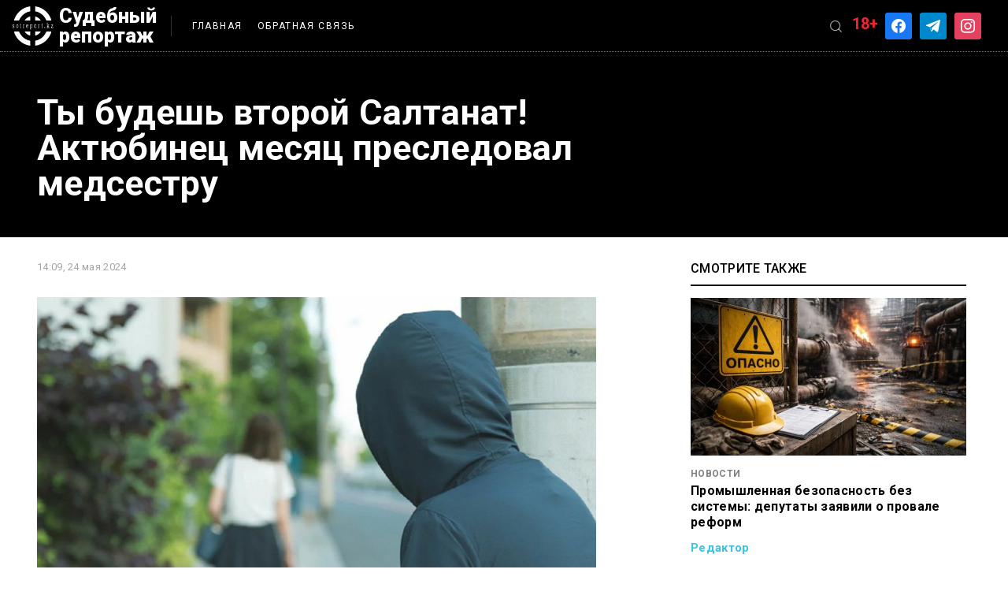

--- FILE ---
content_type: text/html; charset=UTF-8
request_url: https://sotreport.kz/news/ty-budesh-vtoroj-saltanat-aktyubinets-mesyats-presledoval-medsestru/
body_size: 15379
content:
<!doctype html>
<html dir="ltr" lang="ru-RU" prefix="og: https://ogp.me/ns#">
<head>
	<meta charset="UTF-8">
	<meta name="viewport" content="width=device-width, initial-scale=1">
	<meta name="yandex-verification" content="8b5d371b9818118f" />
	<link rel="profile" href="https://gmpg.org/xfn/11">
	<link rel="stylesheet" href="https://unpkg.com/swiper/swiper-bundle.min.css" />
	
	<script src="https://code.jquery.com/jquery-3.6.0.js"
  	integrity="sha256-H+K7U5CnXl1h5ywQfKtSj8PCmoN9aaq30gDh27Xc0jk="
  	crossorigin="anonymous"></script>
	

	<!-- Yandex.Metrika counter -->
	<script type="text/javascript" >
	   (function(m,e,t,r,i,k,a){m[i]=m[i]||function(){(m[i].a=m[i].a||[]).push(arguments)};
	   m[i].l=1*new Date();k=e.createElement(t),a=e.getElementsByTagName(t)[0],k.async=1,k.src=r,a.parentNode.insertBefore(k,a)})
	   (window, document, "script", "https://mc.yandex.ru/metrika/tag.js", "ym");

	   ym(81318001, "init", {
			clickmap:true,
			trackLinks:true,
			accurateTrackBounce:true,
			webvisor:true
	   });
	</script>
	<noscript><div><img src="https://mc.yandex.ru/watch/81318001" style="position:absolute; left:-9999px;" alt="" /></div></noscript>
	<!-- /Yandex.Metrika counter -->
	
	<!-- Global site tag (gtag.js) - Google Analytics -->
	<script async src="https://www.googletagmanager.com/gtag/js?id=G-L9QM82MBSL"></script>
	<script>
	  window.dataLayer = window.dataLayer || [];
	  function gtag(){dataLayer.push(arguments);}
	  gtag('js', new Date());

	  gtag('config', 'G-L9QM82MBSL');
	</script>
	<title>Ты будешь второй Салтанат! Актюбинец месяц преследовал медсестру - Судебный репортаж</title>
	<style>img:is([sizes="auto" i], [sizes^="auto," i]) { contain-intrinsic-size: 3000px 1500px }</style>
	
		<!-- All in One SEO 4.7.9.1 - aioseo.com -->
	<meta name="description" content="В городе Актобе мужчина месяц преследовал и угрожал участковой медсестре, передает Sotreport.kz со ссылкой на Liter.kz. Как сообщает Диапазон, мужчина стал преследовать участковую медсестру Амангуль с апреля. Звонил ей с разных номеров, писал в соцсетях, требуя встречи. Получив отказ, он начал угрожать девушке. “Я стала его бояться. А недавно он сказал, что стоит возле моего дома и" />
	<meta name="robots" content="max-image-preview:large" />
	<meta name="author" content="Редактор"/>
	<link rel="canonical" href="https://sotreport.kz/news/ty-budesh-vtoroj-saltanat-aktyubinets-mesyats-presledoval-medsestru/" />
	<meta name="generator" content="All in One SEO (AIOSEO) 4.7.9.1" />
		<meta property="og:locale" content="ru_RU" />
		<meta property="og:site_name" content="Судебный репортаж -" />
		<meta property="og:type" content="article" />
		<meta property="og:title" content="Ты будешь второй Салтанат! Актюбинец месяц преследовал медсестру - Судебный репортаж" />
		<meta property="og:description" content="В городе Актобе мужчина месяц преследовал и угрожал участковой медсестре, передает Sotreport.kz со ссылкой на Liter.kz. Как сообщает Диапазон, мужчина стал преследовать участковую медсестру Амангуль с апреля. Звонил ей с разных номеров, писал в соцсетях, требуя встречи. Получив отказ, он начал угрожать девушке. “Я стала его бояться. А недавно он сказал, что стоит возле моего дома и" />
		<meta property="og:url" content="https://sotreport.kz/news/ty-budesh-vtoroj-saltanat-aktyubinets-mesyats-presledoval-medsestru/" />
		<meta property="article:published_time" content="2024-05-24T09:09:04+00:00" />
		<meta property="article:modified_time" content="2024-05-24T09:09:27+00:00" />
		<meta name="twitter:card" content="summary_large_image" />
		<meta name="twitter:title" content="Ты будешь второй Салтанат! Актюбинец месяц преследовал медсестру - Судебный репортаж" />
		<meta name="twitter:description" content="В городе Актобе мужчина месяц преследовал и угрожал участковой медсестре, передает Sotreport.kz со ссылкой на Liter.kz. Как сообщает Диапазон, мужчина стал преследовать участковую медсестру Амангуль с апреля. Звонил ей с разных номеров, писал в соцсетях, требуя встречи. Получив отказ, он начал угрожать девушке. “Я стала его бояться. А недавно он сказал, что стоит возле моего дома и" />
		<script type="application/ld+json" class="aioseo-schema">
			{"@context":"https:\/\/schema.org","@graph":[{"@type":"BlogPosting","@id":"https:\/\/sotreport.kz\/news\/ty-budesh-vtoroj-saltanat-aktyubinets-mesyats-presledoval-medsestru\/#blogposting","name":"\u0422\u044b \u0431\u0443\u0434\u0435\u0448\u044c \u0432\u0442\u043e\u0440\u043e\u0439 \u0421\u0430\u043b\u0442\u0430\u043d\u0430\u0442! \u0410\u043a\u0442\u044e\u0431\u0438\u043d\u0435\u0446 \u043c\u0435\u0441\u044f\u0446 \u043f\u0440\u0435\u0441\u043b\u0435\u0434\u043e\u0432\u0430\u043b \u043c\u0435\u0434\u0441\u0435\u0441\u0442\u0440\u0443 - \u0421\u0443\u0434\u0435\u0431\u043d\u044b\u0439 \u0440\u0435\u043f\u043e\u0440\u0442\u0430\u0436","headline":"\u0422\u044b \u0431\u0443\u0434\u0435\u0448\u044c \u0432\u0442\u043e\u0440\u043e\u0439 \u0421\u0430\u043b\u0442\u0430\u043d\u0430\u0442! \u0410\u043a\u0442\u044e\u0431\u0438\u043d\u0435\u0446 \u043c\u0435\u0441\u044f\u0446 \u043f\u0440\u0435\u0441\u043b\u0435\u0434\u043e\u0432\u0430\u043b \u043c\u0435\u0434\u0441\u0435\u0441\u0442\u0440\u0443","author":{"@id":"https:\/\/sotreport.kz\/author\/kira_redaktor\/#author"},"publisher":{"@id":"https:\/\/sotreport.kz\/#organization"},"image":{"@type":"ImageObject","url":"https:\/\/i0.wp.com\/sotreport.kz\/wp-content\/uploads\/2024\/05\/rWzbeEPo8Q_a4_710x444.jpeg?fit=710%2C444&ssl=1","width":710,"height":444},"datePublished":"2024-05-24T14:09:04+05:00","dateModified":"2024-05-24T14:09:27+05:00","inLanguage":"ru-RU","mainEntityOfPage":{"@id":"https:\/\/sotreport.kz\/news\/ty-budesh-vtoroj-saltanat-aktyubinets-mesyats-presledoval-medsestru\/#webpage"},"isPartOf":{"@id":"https:\/\/sotreport.kz\/news\/ty-budesh-vtoroj-saltanat-aktyubinets-mesyats-presledoval-medsestru\/#webpage"},"articleSection":"\u041d\u043e\u0432\u043e\u0441\u0442\u0438, \u0410\u043a\u0442\u043e\u0431\u0435, \u0412\u044b\u0431\u043e\u0440 \u0440\u0435\u0434\u0430\u043a\u0446\u0438\u0438, \u043c\u0435\u0434\u0441\u0435\u0441\u0442\u0440\u0430, \u043f\u043e\u043b\u0438\u0446\u0438\u044f, \u043f\u0440\u0435\u0441\u043b\u0435\u0434\u043e\u0432\u0430\u043d\u0438\u0435, \u0443\u0433\u0440\u043e\u0437\u044b"},{"@type":"BreadcrumbList","@id":"https:\/\/sotreport.kz\/news\/ty-budesh-vtoroj-saltanat-aktyubinets-mesyats-presledoval-medsestru\/#breadcrumblist","itemListElement":[{"@type":"ListItem","@id":"https:\/\/sotreport.kz\/#listItem","position":1,"name":"\u0413\u043b\u0430\u0432\u043d\u0430\u044f \u0441\u0442\u0440\u0430\u043d\u0438\u0446\u0430","item":"https:\/\/sotreport.kz\/","nextItem":{"@type":"ListItem","@id":"https:\/\/sotreport.kz\/category\/news\/#listItem","name":"\u041d\u043e\u0432\u043e\u0441\u0442\u0438"}},{"@type":"ListItem","@id":"https:\/\/sotreport.kz\/category\/news\/#listItem","position":2,"name":"\u041d\u043e\u0432\u043e\u0441\u0442\u0438","item":"https:\/\/sotreport.kz\/category\/news\/","nextItem":{"@type":"ListItem","@id":"https:\/\/sotreport.kz\/news\/ty-budesh-vtoroj-saltanat-aktyubinets-mesyats-presledoval-medsestru\/#listItem","name":"\u0422\u044b \u0431\u0443\u0434\u0435\u0448\u044c \u0432\u0442\u043e\u0440\u043e\u0439 \u0421\u0430\u043b\u0442\u0430\u043d\u0430\u0442! \u0410\u043a\u0442\u044e\u0431\u0438\u043d\u0435\u0446 \u043c\u0435\u0441\u044f\u0446 \u043f\u0440\u0435\u0441\u043b\u0435\u0434\u043e\u0432\u0430\u043b \u043c\u0435\u0434\u0441\u0435\u0441\u0442\u0440\u0443"},"previousItem":{"@type":"ListItem","@id":"https:\/\/sotreport.kz\/#listItem","name":"\u0413\u043b\u0430\u0432\u043d\u0430\u044f \u0441\u0442\u0440\u0430\u043d\u0438\u0446\u0430"}},{"@type":"ListItem","@id":"https:\/\/sotreport.kz\/news\/ty-budesh-vtoroj-saltanat-aktyubinets-mesyats-presledoval-medsestru\/#listItem","position":3,"name":"\u0422\u044b \u0431\u0443\u0434\u0435\u0448\u044c \u0432\u0442\u043e\u0440\u043e\u0439 \u0421\u0430\u043b\u0442\u0430\u043d\u0430\u0442! \u0410\u043a\u0442\u044e\u0431\u0438\u043d\u0435\u0446 \u043c\u0435\u0441\u044f\u0446 \u043f\u0440\u0435\u0441\u043b\u0435\u0434\u043e\u0432\u0430\u043b \u043c\u0435\u0434\u0441\u0435\u0441\u0442\u0440\u0443","previousItem":{"@type":"ListItem","@id":"https:\/\/sotreport.kz\/category\/news\/#listItem","name":"\u041d\u043e\u0432\u043e\u0441\u0442\u0438"}}]},{"@type":"Organization","@id":"https:\/\/sotreport.kz\/#organization","name":"\u0421\u0443\u0434\u0435\u0431\u043d\u044b\u0439 \u0440\u0435\u043f\u043e\u0440\u0442\u0430\u0436","url":"https:\/\/sotreport.kz\/"},{"@type":"Person","@id":"https:\/\/sotreport.kz\/author\/kira_redaktor\/#author","url":"https:\/\/sotreport.kz\/author\/kira_redaktor\/","name":"\u0420\u0435\u0434\u0430\u043a\u0442\u043e\u0440","image":{"@type":"ImageObject","@id":"https:\/\/sotreport.kz\/news\/ty-budesh-vtoroj-saltanat-aktyubinets-mesyats-presledoval-medsestru\/#authorImage","url":"https:\/\/secure.gravatar.com\/avatar\/7e92cc674c371a1743befa203e4c55d2?s=96&d=mm&r=g","width":96,"height":96,"caption":"\u0420\u0435\u0434\u0430\u043a\u0442\u043e\u0440"}},{"@type":"WebPage","@id":"https:\/\/sotreport.kz\/news\/ty-budesh-vtoroj-saltanat-aktyubinets-mesyats-presledoval-medsestru\/#webpage","url":"https:\/\/sotreport.kz\/news\/ty-budesh-vtoroj-saltanat-aktyubinets-mesyats-presledoval-medsestru\/","name":"\u0422\u044b \u0431\u0443\u0434\u0435\u0448\u044c \u0432\u0442\u043e\u0440\u043e\u0439 \u0421\u0430\u043b\u0442\u0430\u043d\u0430\u0442! \u0410\u043a\u0442\u044e\u0431\u0438\u043d\u0435\u0446 \u043c\u0435\u0441\u044f\u0446 \u043f\u0440\u0435\u0441\u043b\u0435\u0434\u043e\u0432\u0430\u043b \u043c\u0435\u0434\u0441\u0435\u0441\u0442\u0440\u0443 - \u0421\u0443\u0434\u0435\u0431\u043d\u044b\u0439 \u0440\u0435\u043f\u043e\u0440\u0442\u0430\u0436","description":"\u0412 \u0433\u043e\u0440\u043e\u0434\u0435 \u0410\u043a\u0442\u043e\u0431\u0435 \u043c\u0443\u0436\u0447\u0438\u043d\u0430 \u043c\u0435\u0441\u044f\u0446 \u043f\u0440\u0435\u0441\u043b\u0435\u0434\u043e\u0432\u0430\u043b \u0438 \u0443\u0433\u0440\u043e\u0436\u0430\u043b \u0443\u0447\u0430\u0441\u0442\u043a\u043e\u0432\u043e\u0439 \u043c\u0435\u0434\u0441\u0435\u0441\u0442\u0440\u0435, \u043f\u0435\u0440\u0435\u0434\u0430\u0435\u0442 Sotreport.kz \u0441\u043e \u0441\u0441\u044b\u043b\u043a\u043e\u0439 \u043d\u0430 Liter.kz. \u041a\u0430\u043a \u0441\u043e\u043e\u0431\u0449\u0430\u0435\u0442 \u0414\u0438\u0430\u043f\u0430\u0437\u043e\u043d, \u043c\u0443\u0436\u0447\u0438\u043d\u0430 \u0441\u0442\u0430\u043b \u043f\u0440\u0435\u0441\u043b\u0435\u0434\u043e\u0432\u0430\u0442\u044c \u0443\u0447\u0430\u0441\u0442\u043a\u043e\u0432\u0443\u044e \u043c\u0435\u0434\u0441\u0435\u0441\u0442\u0440\u0443 \u0410\u043c\u0430\u043d\u0433\u0443\u043b\u044c \u0441 \u0430\u043f\u0440\u0435\u043b\u044f. \u0417\u0432\u043e\u043d\u0438\u043b \u0435\u0439 \u0441 \u0440\u0430\u0437\u043d\u044b\u0445 \u043d\u043e\u043c\u0435\u0440\u043e\u0432, \u043f\u0438\u0441\u0430\u043b \u0432 \u0441\u043e\u0446\u0441\u0435\u0442\u044f\u0445, \u0442\u0440\u0435\u0431\u0443\u044f \u0432\u0441\u0442\u0440\u0435\u0447\u0438. \u041f\u043e\u043b\u0443\u0447\u0438\u0432 \u043e\u0442\u043a\u0430\u0437, \u043e\u043d \u043d\u0430\u0447\u0430\u043b \u0443\u0433\u0440\u043e\u0436\u0430\u0442\u044c \u0434\u0435\u0432\u0443\u0448\u043a\u0435. \u201c\u042f \u0441\u0442\u0430\u043b\u0430 \u0435\u0433\u043e \u0431\u043e\u044f\u0442\u044c\u0441\u044f. \u0410 \u043d\u0435\u0434\u0430\u0432\u043d\u043e \u043e\u043d \u0441\u043a\u0430\u0437\u0430\u043b, \u0447\u0442\u043e \u0441\u0442\u043e\u0438\u0442 \u0432\u043e\u0437\u043b\u0435 \u043c\u043e\u0435\u0433\u043e \u0434\u043e\u043c\u0430 \u0438","inLanguage":"ru-RU","isPartOf":{"@id":"https:\/\/sotreport.kz\/#website"},"breadcrumb":{"@id":"https:\/\/sotreport.kz\/news\/ty-budesh-vtoroj-saltanat-aktyubinets-mesyats-presledoval-medsestru\/#breadcrumblist"},"author":{"@id":"https:\/\/sotreport.kz\/author\/kira_redaktor\/#author"},"creator":{"@id":"https:\/\/sotreport.kz\/author\/kira_redaktor\/#author"},"image":{"@type":"ImageObject","url":"https:\/\/i0.wp.com\/sotreport.kz\/wp-content\/uploads\/2024\/05\/rWzbeEPo8Q_a4_710x444.jpeg?fit=710%2C444&ssl=1","@id":"https:\/\/sotreport.kz\/news\/ty-budesh-vtoroj-saltanat-aktyubinets-mesyats-presledoval-medsestru\/#mainImage","width":710,"height":444},"primaryImageOfPage":{"@id":"https:\/\/sotreport.kz\/news\/ty-budesh-vtoroj-saltanat-aktyubinets-mesyats-presledoval-medsestru\/#mainImage"},"datePublished":"2024-05-24T14:09:04+05:00","dateModified":"2024-05-24T14:09:27+05:00"},{"@type":"WebSite","@id":"https:\/\/sotreport.kz\/#website","url":"https:\/\/sotreport.kz\/","name":"\u0421\u0443\u0434\u0435\u0431\u043d\u044b\u0439 \u0440\u0435\u043f\u043e\u0440\u0442\u0430\u0436","inLanguage":"ru-RU","publisher":{"@id":"https:\/\/sotreport.kz\/#organization"}}]}
		</script>
		<!-- All in One SEO -->

<link rel='dns-prefetch' href='//stats.wp.com' />
<link rel='preconnect' href='//i0.wp.com' />
<link rel='preconnect' href='//c0.wp.com' />
<link rel="alternate" type="application/rss+xml" title="Судебный репортаж &raquo; Лента" href="https://sotreport.kz/feed/" />
		<!-- This site uses the Google Analytics by MonsterInsights plugin v9.3.0 - Using Analytics tracking - https://www.monsterinsights.com/ -->
							<script src="//www.googletagmanager.com/gtag/js?id=G-L9QM82MBSL"  data-cfasync="false" data-wpfc-render="false" async></script>
			<script data-cfasync="false" data-wpfc-render="false">
				var mi_version = '9.3.0';
				var mi_track_user = true;
				var mi_no_track_reason = '';
								var MonsterInsightsDefaultLocations = {"page_location":"https:\/\/sotreport.kz\/news\/ty-budesh-vtoroj-saltanat-aktyubinets-mesyats-presledoval-medsestru\/"};
				if ( typeof MonsterInsightsPrivacyGuardFilter === 'function' ) {
					var MonsterInsightsLocations = (typeof MonsterInsightsExcludeQuery === 'object') ? MonsterInsightsPrivacyGuardFilter( MonsterInsightsExcludeQuery ) : MonsterInsightsPrivacyGuardFilter( MonsterInsightsDefaultLocations );
				} else {
					var MonsterInsightsLocations = (typeof MonsterInsightsExcludeQuery === 'object') ? MonsterInsightsExcludeQuery : MonsterInsightsDefaultLocations;
				}

								var disableStrs = [
										'ga-disable-G-L9QM82MBSL',
									];

				/* Function to detect opted out users */
				function __gtagTrackerIsOptedOut() {
					for (var index = 0; index < disableStrs.length; index++) {
						if (document.cookie.indexOf(disableStrs[index] + '=true') > -1) {
							return true;
						}
					}

					return false;
				}

				/* Disable tracking if the opt-out cookie exists. */
				if (__gtagTrackerIsOptedOut()) {
					for (var index = 0; index < disableStrs.length; index++) {
						window[disableStrs[index]] = true;
					}
				}

				/* Opt-out function */
				function __gtagTrackerOptout() {
					for (var index = 0; index < disableStrs.length; index++) {
						document.cookie = disableStrs[index] + '=true; expires=Thu, 31 Dec 2099 23:59:59 UTC; path=/';
						window[disableStrs[index]] = true;
					}
				}

				if ('undefined' === typeof gaOptout) {
					function gaOptout() {
						__gtagTrackerOptout();
					}
				}
								window.dataLayer = window.dataLayer || [];

				window.MonsterInsightsDualTracker = {
					helpers: {},
					trackers: {},
				};
				if (mi_track_user) {
					function __gtagDataLayer() {
						dataLayer.push(arguments);
					}

					function __gtagTracker(type, name, parameters) {
						if (!parameters) {
							parameters = {};
						}

						if (parameters.send_to) {
							__gtagDataLayer.apply(null, arguments);
							return;
						}

						if (type === 'event') {
														parameters.send_to = monsterinsights_frontend.v4_id;
							var hookName = name;
							if (typeof parameters['event_category'] !== 'undefined') {
								hookName = parameters['event_category'] + ':' + name;
							}

							if (typeof MonsterInsightsDualTracker.trackers[hookName] !== 'undefined') {
								MonsterInsightsDualTracker.trackers[hookName](parameters);
							} else {
								__gtagDataLayer('event', name, parameters);
							}
							
						} else {
							__gtagDataLayer.apply(null, arguments);
						}
					}

					__gtagTracker('js', new Date());
					__gtagTracker('set', {
						'developer_id.dZGIzZG': true,
											});
					if ( MonsterInsightsLocations.page_location ) {
						__gtagTracker('set', MonsterInsightsLocations);
					}
										__gtagTracker('config', 'G-L9QM82MBSL', {"forceSSL":"true","link_attribution":"true"} );
															window.gtag = __gtagTracker;										(function () {
						/* https://developers.google.com/analytics/devguides/collection/analyticsjs/ */
						/* ga and __gaTracker compatibility shim. */
						var noopfn = function () {
							return null;
						};
						var newtracker = function () {
							return new Tracker();
						};
						var Tracker = function () {
							return null;
						};
						var p = Tracker.prototype;
						p.get = noopfn;
						p.set = noopfn;
						p.send = function () {
							var args = Array.prototype.slice.call(arguments);
							args.unshift('send');
							__gaTracker.apply(null, args);
						};
						var __gaTracker = function () {
							var len = arguments.length;
							if (len === 0) {
								return;
							}
							var f = arguments[len - 1];
							if (typeof f !== 'object' || f === null || typeof f.hitCallback !== 'function') {
								if ('send' === arguments[0]) {
									var hitConverted, hitObject = false, action;
									if ('event' === arguments[1]) {
										if ('undefined' !== typeof arguments[3]) {
											hitObject = {
												'eventAction': arguments[3],
												'eventCategory': arguments[2],
												'eventLabel': arguments[4],
												'value': arguments[5] ? arguments[5] : 1,
											}
										}
									}
									if ('pageview' === arguments[1]) {
										if ('undefined' !== typeof arguments[2]) {
											hitObject = {
												'eventAction': 'page_view',
												'page_path': arguments[2],
											}
										}
									}
									if (typeof arguments[2] === 'object') {
										hitObject = arguments[2];
									}
									if (typeof arguments[5] === 'object') {
										Object.assign(hitObject, arguments[5]);
									}
									if ('undefined' !== typeof arguments[1].hitType) {
										hitObject = arguments[1];
										if ('pageview' === hitObject.hitType) {
											hitObject.eventAction = 'page_view';
										}
									}
									if (hitObject) {
										action = 'timing' === arguments[1].hitType ? 'timing_complete' : hitObject.eventAction;
										hitConverted = mapArgs(hitObject);
										__gtagTracker('event', action, hitConverted);
									}
								}
								return;
							}

							function mapArgs(args) {
								var arg, hit = {};
								var gaMap = {
									'eventCategory': 'event_category',
									'eventAction': 'event_action',
									'eventLabel': 'event_label',
									'eventValue': 'event_value',
									'nonInteraction': 'non_interaction',
									'timingCategory': 'event_category',
									'timingVar': 'name',
									'timingValue': 'value',
									'timingLabel': 'event_label',
									'page': 'page_path',
									'location': 'page_location',
									'title': 'page_title',
									'referrer' : 'page_referrer',
								};
								for (arg in args) {
																		if (!(!args.hasOwnProperty(arg) || !gaMap.hasOwnProperty(arg))) {
										hit[gaMap[arg]] = args[arg];
									} else {
										hit[arg] = args[arg];
									}
								}
								return hit;
							}

							try {
								f.hitCallback();
							} catch (ex) {
							}
						};
						__gaTracker.create = newtracker;
						__gaTracker.getByName = newtracker;
						__gaTracker.getAll = function () {
							return [];
						};
						__gaTracker.remove = noopfn;
						__gaTracker.loaded = true;
						window['__gaTracker'] = __gaTracker;
					})();
									} else {
										console.log("");
					(function () {
						function __gtagTracker() {
							return null;
						}

						window['__gtagTracker'] = __gtagTracker;
						window['gtag'] = __gtagTracker;
					})();
									}
			</script>
				<!-- / Google Analytics by MonsterInsights -->
		<script>
window._wpemojiSettings = {"baseUrl":"https:\/\/s.w.org\/images\/core\/emoji\/15.0.3\/72x72\/","ext":".png","svgUrl":"https:\/\/s.w.org\/images\/core\/emoji\/15.0.3\/svg\/","svgExt":".svg","source":{"concatemoji":"https:\/\/sotreport.kz\/wp-includes\/js\/wp-emoji-release.min.js?ver=6.7.4"}};
/*! This file is auto-generated */
!function(i,n){var o,s,e;function c(e){try{var t={supportTests:e,timestamp:(new Date).valueOf()};sessionStorage.setItem(o,JSON.stringify(t))}catch(e){}}function p(e,t,n){e.clearRect(0,0,e.canvas.width,e.canvas.height),e.fillText(t,0,0);var t=new Uint32Array(e.getImageData(0,0,e.canvas.width,e.canvas.height).data),r=(e.clearRect(0,0,e.canvas.width,e.canvas.height),e.fillText(n,0,0),new Uint32Array(e.getImageData(0,0,e.canvas.width,e.canvas.height).data));return t.every(function(e,t){return e===r[t]})}function u(e,t,n){switch(t){case"flag":return n(e,"\ud83c\udff3\ufe0f\u200d\u26a7\ufe0f","\ud83c\udff3\ufe0f\u200b\u26a7\ufe0f")?!1:!n(e,"\ud83c\uddfa\ud83c\uddf3","\ud83c\uddfa\u200b\ud83c\uddf3")&&!n(e,"\ud83c\udff4\udb40\udc67\udb40\udc62\udb40\udc65\udb40\udc6e\udb40\udc67\udb40\udc7f","\ud83c\udff4\u200b\udb40\udc67\u200b\udb40\udc62\u200b\udb40\udc65\u200b\udb40\udc6e\u200b\udb40\udc67\u200b\udb40\udc7f");case"emoji":return!n(e,"\ud83d\udc26\u200d\u2b1b","\ud83d\udc26\u200b\u2b1b")}return!1}function f(e,t,n){var r="undefined"!=typeof WorkerGlobalScope&&self instanceof WorkerGlobalScope?new OffscreenCanvas(300,150):i.createElement("canvas"),a=r.getContext("2d",{willReadFrequently:!0}),o=(a.textBaseline="top",a.font="600 32px Arial",{});return e.forEach(function(e){o[e]=t(a,e,n)}),o}function t(e){var t=i.createElement("script");t.src=e,t.defer=!0,i.head.appendChild(t)}"undefined"!=typeof Promise&&(o="wpEmojiSettingsSupports",s=["flag","emoji"],n.supports={everything:!0,everythingExceptFlag:!0},e=new Promise(function(e){i.addEventListener("DOMContentLoaded",e,{once:!0})}),new Promise(function(t){var n=function(){try{var e=JSON.parse(sessionStorage.getItem(o));if("object"==typeof e&&"number"==typeof e.timestamp&&(new Date).valueOf()<e.timestamp+604800&&"object"==typeof e.supportTests)return e.supportTests}catch(e){}return null}();if(!n){if("undefined"!=typeof Worker&&"undefined"!=typeof OffscreenCanvas&&"undefined"!=typeof URL&&URL.createObjectURL&&"undefined"!=typeof Blob)try{var e="postMessage("+f.toString()+"("+[JSON.stringify(s),u.toString(),p.toString()].join(",")+"));",r=new Blob([e],{type:"text/javascript"}),a=new Worker(URL.createObjectURL(r),{name:"wpTestEmojiSupports"});return void(a.onmessage=function(e){c(n=e.data),a.terminate(),t(n)})}catch(e){}c(n=f(s,u,p))}t(n)}).then(function(e){for(var t in e)n.supports[t]=e[t],n.supports.everything=n.supports.everything&&n.supports[t],"flag"!==t&&(n.supports.everythingExceptFlag=n.supports.everythingExceptFlag&&n.supports[t]);n.supports.everythingExceptFlag=n.supports.everythingExceptFlag&&!n.supports.flag,n.DOMReady=!1,n.readyCallback=function(){n.DOMReady=!0}}).then(function(){return e}).then(function(){var e;n.supports.everything||(n.readyCallback(),(e=n.source||{}).concatemoji?t(e.concatemoji):e.wpemoji&&e.twemoji&&(t(e.twemoji),t(e.wpemoji)))}))}((window,document),window._wpemojiSettings);
</script>
<style id='wp-emoji-styles-inline-css'>

	img.wp-smiley, img.emoji {
		display: inline !important;
		border: none !important;
		box-shadow: none !important;
		height: 1em !important;
		width: 1em !important;
		margin: 0 0.07em !important;
		vertical-align: -0.1em !important;
		background: none !important;
		padding: 0 !important;
	}
</style>
<link rel='stylesheet' id='wp-block-library-css' href='https://c0.wp.com/c/6.7.4/wp-includes/css/dist/block-library/style.min.css' media='all' />
<link rel='stylesheet' id='wpzoom-social-icons-block-style-css' href='https://sotreport.kz/wp-content/plugins/social-icons-widget-by-wpzoom/block/dist/style-wpzoom-social-icons.css?ver=4.3.4' media='all' />
<link rel='stylesheet' id='mediaelement-css' href='https://c0.wp.com/c/6.7.4/wp-includes/js/mediaelement/mediaelementplayer-legacy.min.css' media='all' />
<link rel='stylesheet' id='wp-mediaelement-css' href='https://c0.wp.com/c/6.7.4/wp-includes/js/mediaelement/wp-mediaelement.min.css' media='all' />
<style id='jetpack-sharing-buttons-style-inline-css'>
.jetpack-sharing-buttons__services-list{display:flex;flex-direction:row;flex-wrap:wrap;gap:0;list-style-type:none;margin:5px;padding:0}.jetpack-sharing-buttons__services-list.has-small-icon-size{font-size:12px}.jetpack-sharing-buttons__services-list.has-normal-icon-size{font-size:16px}.jetpack-sharing-buttons__services-list.has-large-icon-size{font-size:24px}.jetpack-sharing-buttons__services-list.has-huge-icon-size{font-size:36px}@media print{.jetpack-sharing-buttons__services-list{display:none!important}}.editor-styles-wrapper .wp-block-jetpack-sharing-buttons{gap:0;padding-inline-start:0}ul.jetpack-sharing-buttons__services-list.has-background{padding:1.25em 2.375em}
</style>
<style id='classic-theme-styles-inline-css'>
/*! This file is auto-generated */
.wp-block-button__link{color:#fff;background-color:#32373c;border-radius:9999px;box-shadow:none;text-decoration:none;padding:calc(.667em + 2px) calc(1.333em + 2px);font-size:1.125em}.wp-block-file__button{background:#32373c;color:#fff;text-decoration:none}
</style>
<style id='global-styles-inline-css'>
:root{--wp--preset--aspect-ratio--square: 1;--wp--preset--aspect-ratio--4-3: 4/3;--wp--preset--aspect-ratio--3-4: 3/4;--wp--preset--aspect-ratio--3-2: 3/2;--wp--preset--aspect-ratio--2-3: 2/3;--wp--preset--aspect-ratio--16-9: 16/9;--wp--preset--aspect-ratio--9-16: 9/16;--wp--preset--color--black: #000000;--wp--preset--color--cyan-bluish-gray: #abb8c3;--wp--preset--color--white: #ffffff;--wp--preset--color--pale-pink: #f78da7;--wp--preset--color--vivid-red: #cf2e2e;--wp--preset--color--luminous-vivid-orange: #ff6900;--wp--preset--color--luminous-vivid-amber: #fcb900;--wp--preset--color--light-green-cyan: #7bdcb5;--wp--preset--color--vivid-green-cyan: #00d084;--wp--preset--color--pale-cyan-blue: #8ed1fc;--wp--preset--color--vivid-cyan-blue: #0693e3;--wp--preset--color--vivid-purple: #9b51e0;--wp--preset--gradient--vivid-cyan-blue-to-vivid-purple: linear-gradient(135deg,rgba(6,147,227,1) 0%,rgb(155,81,224) 100%);--wp--preset--gradient--light-green-cyan-to-vivid-green-cyan: linear-gradient(135deg,rgb(122,220,180) 0%,rgb(0,208,130) 100%);--wp--preset--gradient--luminous-vivid-amber-to-luminous-vivid-orange: linear-gradient(135deg,rgba(252,185,0,1) 0%,rgba(255,105,0,1) 100%);--wp--preset--gradient--luminous-vivid-orange-to-vivid-red: linear-gradient(135deg,rgba(255,105,0,1) 0%,rgb(207,46,46) 100%);--wp--preset--gradient--very-light-gray-to-cyan-bluish-gray: linear-gradient(135deg,rgb(238,238,238) 0%,rgb(169,184,195) 100%);--wp--preset--gradient--cool-to-warm-spectrum: linear-gradient(135deg,rgb(74,234,220) 0%,rgb(151,120,209) 20%,rgb(207,42,186) 40%,rgb(238,44,130) 60%,rgb(251,105,98) 80%,rgb(254,248,76) 100%);--wp--preset--gradient--blush-light-purple: linear-gradient(135deg,rgb(255,206,236) 0%,rgb(152,150,240) 100%);--wp--preset--gradient--blush-bordeaux: linear-gradient(135deg,rgb(254,205,165) 0%,rgb(254,45,45) 50%,rgb(107,0,62) 100%);--wp--preset--gradient--luminous-dusk: linear-gradient(135deg,rgb(255,203,112) 0%,rgb(199,81,192) 50%,rgb(65,88,208) 100%);--wp--preset--gradient--pale-ocean: linear-gradient(135deg,rgb(255,245,203) 0%,rgb(182,227,212) 50%,rgb(51,167,181) 100%);--wp--preset--gradient--electric-grass: linear-gradient(135deg,rgb(202,248,128) 0%,rgb(113,206,126) 100%);--wp--preset--gradient--midnight: linear-gradient(135deg,rgb(2,3,129) 0%,rgb(40,116,252) 100%);--wp--preset--font-size--small: 13px;--wp--preset--font-size--medium: 20px;--wp--preset--font-size--large: 36px;--wp--preset--font-size--x-large: 42px;--wp--preset--spacing--20: 0.44rem;--wp--preset--spacing--30: 0.67rem;--wp--preset--spacing--40: 1rem;--wp--preset--spacing--50: 1.5rem;--wp--preset--spacing--60: 2.25rem;--wp--preset--spacing--70: 3.38rem;--wp--preset--spacing--80: 5.06rem;--wp--preset--shadow--natural: 6px 6px 9px rgba(0, 0, 0, 0.2);--wp--preset--shadow--deep: 12px 12px 50px rgba(0, 0, 0, 0.4);--wp--preset--shadow--sharp: 6px 6px 0px rgba(0, 0, 0, 0.2);--wp--preset--shadow--outlined: 6px 6px 0px -3px rgba(255, 255, 255, 1), 6px 6px rgba(0, 0, 0, 1);--wp--preset--shadow--crisp: 6px 6px 0px rgba(0, 0, 0, 1);}:where(.is-layout-flex){gap: 0.5em;}:where(.is-layout-grid){gap: 0.5em;}body .is-layout-flex{display: flex;}.is-layout-flex{flex-wrap: wrap;align-items: center;}.is-layout-flex > :is(*, div){margin: 0;}body .is-layout-grid{display: grid;}.is-layout-grid > :is(*, div){margin: 0;}:where(.wp-block-columns.is-layout-flex){gap: 2em;}:where(.wp-block-columns.is-layout-grid){gap: 2em;}:where(.wp-block-post-template.is-layout-flex){gap: 1.25em;}:where(.wp-block-post-template.is-layout-grid){gap: 1.25em;}.has-black-color{color: var(--wp--preset--color--black) !important;}.has-cyan-bluish-gray-color{color: var(--wp--preset--color--cyan-bluish-gray) !important;}.has-white-color{color: var(--wp--preset--color--white) !important;}.has-pale-pink-color{color: var(--wp--preset--color--pale-pink) !important;}.has-vivid-red-color{color: var(--wp--preset--color--vivid-red) !important;}.has-luminous-vivid-orange-color{color: var(--wp--preset--color--luminous-vivid-orange) !important;}.has-luminous-vivid-amber-color{color: var(--wp--preset--color--luminous-vivid-amber) !important;}.has-light-green-cyan-color{color: var(--wp--preset--color--light-green-cyan) !important;}.has-vivid-green-cyan-color{color: var(--wp--preset--color--vivid-green-cyan) !important;}.has-pale-cyan-blue-color{color: var(--wp--preset--color--pale-cyan-blue) !important;}.has-vivid-cyan-blue-color{color: var(--wp--preset--color--vivid-cyan-blue) !important;}.has-vivid-purple-color{color: var(--wp--preset--color--vivid-purple) !important;}.has-black-background-color{background-color: var(--wp--preset--color--black) !important;}.has-cyan-bluish-gray-background-color{background-color: var(--wp--preset--color--cyan-bluish-gray) !important;}.has-white-background-color{background-color: var(--wp--preset--color--white) !important;}.has-pale-pink-background-color{background-color: var(--wp--preset--color--pale-pink) !important;}.has-vivid-red-background-color{background-color: var(--wp--preset--color--vivid-red) !important;}.has-luminous-vivid-orange-background-color{background-color: var(--wp--preset--color--luminous-vivid-orange) !important;}.has-luminous-vivid-amber-background-color{background-color: var(--wp--preset--color--luminous-vivid-amber) !important;}.has-light-green-cyan-background-color{background-color: var(--wp--preset--color--light-green-cyan) !important;}.has-vivid-green-cyan-background-color{background-color: var(--wp--preset--color--vivid-green-cyan) !important;}.has-pale-cyan-blue-background-color{background-color: var(--wp--preset--color--pale-cyan-blue) !important;}.has-vivid-cyan-blue-background-color{background-color: var(--wp--preset--color--vivid-cyan-blue) !important;}.has-vivid-purple-background-color{background-color: var(--wp--preset--color--vivid-purple) !important;}.has-black-border-color{border-color: var(--wp--preset--color--black) !important;}.has-cyan-bluish-gray-border-color{border-color: var(--wp--preset--color--cyan-bluish-gray) !important;}.has-white-border-color{border-color: var(--wp--preset--color--white) !important;}.has-pale-pink-border-color{border-color: var(--wp--preset--color--pale-pink) !important;}.has-vivid-red-border-color{border-color: var(--wp--preset--color--vivid-red) !important;}.has-luminous-vivid-orange-border-color{border-color: var(--wp--preset--color--luminous-vivid-orange) !important;}.has-luminous-vivid-amber-border-color{border-color: var(--wp--preset--color--luminous-vivid-amber) !important;}.has-light-green-cyan-border-color{border-color: var(--wp--preset--color--light-green-cyan) !important;}.has-vivid-green-cyan-border-color{border-color: var(--wp--preset--color--vivid-green-cyan) !important;}.has-pale-cyan-blue-border-color{border-color: var(--wp--preset--color--pale-cyan-blue) !important;}.has-vivid-cyan-blue-border-color{border-color: var(--wp--preset--color--vivid-cyan-blue) !important;}.has-vivid-purple-border-color{border-color: var(--wp--preset--color--vivid-purple) !important;}.has-vivid-cyan-blue-to-vivid-purple-gradient-background{background: var(--wp--preset--gradient--vivid-cyan-blue-to-vivid-purple) !important;}.has-light-green-cyan-to-vivid-green-cyan-gradient-background{background: var(--wp--preset--gradient--light-green-cyan-to-vivid-green-cyan) !important;}.has-luminous-vivid-amber-to-luminous-vivid-orange-gradient-background{background: var(--wp--preset--gradient--luminous-vivid-amber-to-luminous-vivid-orange) !important;}.has-luminous-vivid-orange-to-vivid-red-gradient-background{background: var(--wp--preset--gradient--luminous-vivid-orange-to-vivid-red) !important;}.has-very-light-gray-to-cyan-bluish-gray-gradient-background{background: var(--wp--preset--gradient--very-light-gray-to-cyan-bluish-gray) !important;}.has-cool-to-warm-spectrum-gradient-background{background: var(--wp--preset--gradient--cool-to-warm-spectrum) !important;}.has-blush-light-purple-gradient-background{background: var(--wp--preset--gradient--blush-light-purple) !important;}.has-blush-bordeaux-gradient-background{background: var(--wp--preset--gradient--blush-bordeaux) !important;}.has-luminous-dusk-gradient-background{background: var(--wp--preset--gradient--luminous-dusk) !important;}.has-pale-ocean-gradient-background{background: var(--wp--preset--gradient--pale-ocean) !important;}.has-electric-grass-gradient-background{background: var(--wp--preset--gradient--electric-grass) !important;}.has-midnight-gradient-background{background: var(--wp--preset--gradient--midnight) !important;}.has-small-font-size{font-size: var(--wp--preset--font-size--small) !important;}.has-medium-font-size{font-size: var(--wp--preset--font-size--medium) !important;}.has-large-font-size{font-size: var(--wp--preset--font-size--large) !important;}.has-x-large-font-size{font-size: var(--wp--preset--font-size--x-large) !important;}
:where(.wp-block-post-template.is-layout-flex){gap: 1.25em;}:where(.wp-block-post-template.is-layout-grid){gap: 1.25em;}
:where(.wp-block-columns.is-layout-flex){gap: 2em;}:where(.wp-block-columns.is-layout-grid){gap: 2em;}
:root :where(.wp-block-pullquote){font-size: 1.5em;line-height: 1.6;}
</style>
<link rel='stylesheet' id='cntctfrm_form_style-css' href='https://sotreport.kz/wp-content/plugins/contact-form-plugin/css/form_style.css?ver=4.3.6' media='all' />
<link rel='stylesheet' id='foobox-free-min-css' href='https://sotreport.kz/wp-content/plugins/foobox-image-lightbox/free/css/foobox.free.min.css?ver=2.7.34' media='all' />
<link rel='stylesheet' id='wp-downloadmanager-css' href='https://sotreport.kz/wp-content/plugins/wp-downloadmanager/download-css.css?ver=1.68.9' media='all' />
<link rel='stylesheet' id='mincss-css' href='https://sotreport.kz/wp-content/themes/news-site/css/style.min.css?ver=6.7.4' media='all' />
<link rel='stylesheet' id='wpzoom-social-icons-socicon-css' href='https://sotreport.kz/wp-content/plugins/social-icons-widget-by-wpzoom/assets/css/wpzoom-socicon.css?ver=1733818897' media='all' />
<link rel='stylesheet' id='wpzoom-social-icons-genericons-css' href='https://sotreport.kz/wp-content/plugins/social-icons-widget-by-wpzoom/assets/css/genericons.css?ver=1733818897' media='all' />
<link rel='stylesheet' id='wpzoom-social-icons-academicons-css' href='https://sotreport.kz/wp-content/plugins/social-icons-widget-by-wpzoom/assets/css/academicons.min.css?ver=1733818897' media='all' />
<link rel='stylesheet' id='wpzoom-social-icons-font-awesome-3-css' href='https://sotreport.kz/wp-content/plugins/social-icons-widget-by-wpzoom/assets/css/font-awesome-3.min.css?ver=1733818897' media='all' />
<link rel='stylesheet' id='dashicons-css' href='https://c0.wp.com/c/6.7.4/wp-includes/css/dashicons.min.css' media='all' />
<link rel='stylesheet' id='wpzoom-social-icons-styles-css' href='https://sotreport.kz/wp-content/plugins/social-icons-widget-by-wpzoom/assets/css/wpzoom-social-icons-styles.css?ver=1733818897' media='all' />
<link rel='stylesheet' id='fancybox-css' href='https://sotreport.kz/wp-content/plugins/easy-fancybox/fancybox/1.5.4/jquery.fancybox.min.css?ver=6.7.4' media='screen' />
<style id='fancybox-inline-css'>
#fancybox-outer{background:#ffffff}#fancybox-content{background:#ffffff;border-color:#ffffff;color:#000000;}#fancybox-title,#fancybox-title-float-main{color:#fff}
</style>
<link rel='stylesheet' id='wp-pagenavi-css' href='https://sotreport.kz/wp-content/plugins/wp-pagenavi/pagenavi-css.css?ver=2.70' media='all' />
<link rel='preload' as='font'  id='wpzoom-social-icons-font-academicons-woff2-css' href='https://sotreport.kz/wp-content/plugins/social-icons-widget-by-wpzoom/assets/font/academicons.woff2?v=1.9.2' type='font/woff2' crossorigin />
<link rel='preload' as='font'  id='wpzoom-social-icons-font-fontawesome-3-woff2-css' href='https://sotreport.kz/wp-content/plugins/social-icons-widget-by-wpzoom/assets/font/fontawesome-webfont.woff2?v=4.7.0' type='font/woff2' crossorigin />
<link rel='preload' as='font'  id='wpzoom-social-icons-font-genericons-woff-css' href='https://sotreport.kz/wp-content/plugins/social-icons-widget-by-wpzoom/assets/font/Genericons.woff' type='font/woff' crossorigin />
<link rel='preload' as='font'  id='wpzoom-social-icons-font-socicon-woff2-css' href='https://sotreport.kz/wp-content/plugins/social-icons-widget-by-wpzoom/assets/font/socicon.woff2?v=4.3.4' type='font/woff2' crossorigin />
<script src="https://sotreport.kz/wp-content/plugins/google-analytics-for-wordpress/assets/js/frontend-gtag.min.js?ver=9.3.0" id="monsterinsights-frontend-script-js" async data-wp-strategy="async"></script>
<script data-cfasync="false" data-wpfc-render="false" id='monsterinsights-frontend-script-js-extra'>var monsterinsights_frontend = {"js_events_tracking":"true","download_extensions":"doc,pdf,ppt,zip,xls,docx,pptx,xlsx","inbound_paths":"[{\"path\":\"\\\/go\\\/\",\"label\":\"affiliate\"},{\"path\":\"\\\/recommend\\\/\",\"label\":\"affiliate\"}]","home_url":"https:\/\/sotreport.kz","hash_tracking":"false","v4_id":"G-L9QM82MBSL"};</script>
<script src="https://c0.wp.com/c/6.7.4/wp-includes/js/jquery/jquery.min.js" id="jquery-core-js"></script>
<script src="https://c0.wp.com/c/6.7.4/wp-includes/js/jquery/jquery-migrate.min.js" id="jquery-migrate-js"></script>
<script id="foobox-free-min-js-before">
/* Run FooBox FREE (v2.7.34) */
var FOOBOX = window.FOOBOX = {
	ready: true,
	disableOthers: false,
	o: {wordpress: { enabled: true }, countMessage:'image %index of %total', captions: { dataTitle: ["captionTitle","title"], dataDesc: ["captionDesc","description"] }, rel: '', excludes:'.fbx-link,.nofoobox,.nolightbox,a[href*="pinterest.com/pin/create/button/"]', affiliate : { enabled: false }},
	selectors: [
		".foogallery-container.foogallery-lightbox-foobox", ".foogallery-container.foogallery-lightbox-foobox-free", ".gallery", ".wp-block-gallery", ".wp-caption", ".wp-block-image", "a:has(img[class*=wp-image-])", ".foobox"
	],
	pre: function( $ ){
		// Custom JavaScript (Pre)
		
	},
	post: function( $ ){
		// Custom JavaScript (Post)
		
		// Custom Captions Code
		
	},
	custom: function( $ ){
		// Custom Extra JS
		
	}
};
</script>
<script src="https://sotreport.kz/wp-content/plugins/foobox-image-lightbox/free/js/foobox.free.min.js?ver=2.7.34" id="foobox-free-min-js"></script>
<link rel="https://api.w.org/" href="https://sotreport.kz/wp-json/" /><link rel="alternate" title="JSON" type="application/json" href="https://sotreport.kz/wp-json/wp/v2/posts/29014" /><link rel="EditURI" type="application/rsd+xml" title="RSD" href="https://sotreport.kz/xmlrpc.php?rsd" />
<meta name="generator" content="WordPress 6.7.4" />
<link rel='shortlink' href='https://sotreport.kz/?p=29014' />
<link rel="alternate" title="oEmbed (JSON)" type="application/json+oembed" href="https://sotreport.kz/wp-json/oembed/1.0/embed?url=https%3A%2F%2Fsotreport.kz%2Fnews%2Fty-budesh-vtoroj-saltanat-aktyubinets-mesyats-presledoval-medsestru%2F" />
<link rel="alternate" title="oEmbed (XML)" type="text/xml+oembed" href="https://sotreport.kz/wp-json/oembed/1.0/embed?url=https%3A%2F%2Fsotreport.kz%2Fnews%2Fty-budesh-vtoroj-saltanat-aktyubinets-mesyats-presledoval-medsestru%2F&#038;format=xml" />
<style>
		#category-posts-2-internal ul {padding: 0;}
#category-posts-2-internal .cat-post-item img {max-width: initial; max-height: initial; margin: initial;}
#category-posts-2-internal .cat-post-author {margin-bottom: 0;}
#category-posts-2-internal .cat-post-thumbnail {margin: 5px 10px 5px 0;}
#category-posts-2-internal .cat-post-item:before {content: ""; clear: both;}
#category-posts-2-internal .cat-post-excerpt-more {display: inline-block;}
#category-posts-2-internal .cat-post-item {list-style: none; margin: 3px 0 10px; padding: 3px 0;}
#category-posts-2-internal .cat-post-current .cat-post-title {font-weight: bold; text-transform: uppercase;}
#category-posts-2-internal [class*=cat-post-tax] {font-size: 0.85em;}
#category-posts-2-internal [class*=cat-post-tax] * {display:inline-block;}
#category-posts-2-internal .cat-post-item:after {content: ""; display: table;	clear: both;}
#category-posts-2-internal .cat-post-item .cat-post-title {overflow: hidden;text-overflow: ellipsis;white-space: initial;display: -webkit-box;-webkit-line-clamp: 2;-webkit-box-orient: vertical;padding-bottom: 0 !important;}
#category-posts-2-internal .cat-post-item:after {content: ""; display: table;	clear: both;}
#category-posts-2-internal .cat-post-thumbnail {display:block; float:left; margin:5px 10px 5px 0;}
#category-posts-2-internal .cat-post-crop {overflow:hidden;display:block;}
#category-posts-2-internal p {margin:5px 0 0 0}
#category-posts-2-internal li > div {margin:5px 0 0 0; clear:both;}
#category-posts-2-internal .dashicons {vertical-align:middle;}
#category-posts-2-internal .cat-post-thumbnail .cat-post-crop img {height: 150px;}
#category-posts-2-internal .cat-post-thumbnail .cat-post-crop img {width: 150px;}
#category-posts-2-internal .cat-post-thumbnail .cat-post-crop img {object-fit: cover; max-width: 100%; display: block;}
#category-posts-2-internal .cat-post-thumbnail .cat-post-crop-not-supported img {width: 100%;}
#category-posts-2-internal .cat-post-thumbnail {max-width:100%;}
#category-posts-2-internal .cat-post-item img {margin: initial;}
</style>
		<!-- Global site tag (gtag.js) - Google Analytics -->
<script async src="https://www.googletagmanager.com/gtag/js?id=UA-143538892-1"></script>
<script>
  window.dataLayer = window.dataLayer || [];
  function gtag(){dataLayer.push(arguments);}
  gtag('js', new Date());

  gtag('config', 'UA-143538892-1');
</script>	<style>img#wpstats{display:none}</style>
		<link rel="icon" href="https://i0.wp.com/sotreport.kz/wp-content/uploads/2021/04/cropped-logo-sotreport-1.jpeg?fit=32%2C32&#038;ssl=1" sizes="32x32" />
<link rel="icon" href="https://i0.wp.com/sotreport.kz/wp-content/uploads/2021/04/cropped-logo-sotreport-1.jpeg?fit=192%2C192&#038;ssl=1" sizes="192x192" />
<link rel="apple-touch-icon" href="https://i0.wp.com/sotreport.kz/wp-content/uploads/2021/04/cropped-logo-sotreport-1.jpeg?fit=180%2C180&#038;ssl=1" />
<meta name="msapplication-TileImage" content="https://i0.wp.com/sotreport.kz/wp-content/uploads/2021/04/cropped-logo-sotreport-1.jpeg?fit=270%2C270&#038;ssl=1" />
</head>

<body class="post-template-default single single-post postid-29014 single-format-standard">
<div id="page" class="site">
		

	<header class="header">
   		<div class="header-container">
			<div class="header-wrapper">
				<span class="header__logo">
					<a href="/">
					<div class="header-logo__img" >
						<img  src="/wp-content/themes/news-site/img/logo2.jpg" alt="">
					</div>
					Судебный репортаж
					</a>
				</span>
				<nav class="header__menu menu-header">
					<ul class="menu-header__list">
						<ul id="menu" class="menu-header__list"><li id="menu-item-8408" class="menu-header__item"><a href="https://sotreport.kz/">Главная</a></li>
<li id="menu-item-8410" class="menu-header__item"><a href="https://sotreport.kz/feedback/">Обратная связь</a></li>
</ul> 
					</ul> 
					<div class="menu-header__form">
						<div class="lang">
							<!---->
						</div>   
						<a href="http://sotreport.kz/poisk/" class="menu-header__search _icon-loupe"></a>
						
						<div class="menu-header__restrictions">
							18+
						</div>
						<div class="menu-header__burger">
							<span></span>
							<span></span>
							<span></span>
						</div>
					</div>
					<div class="mobile-menu" >
					<ul class="mobile-menu__list">
						<ul id="menu" class="mobile-menu__list"><li class="mobile-menu__item"><a href="https://sotreport.kz/">Главная</a></li>
<li class="mobile-menu__item"><a href="https://sotreport.kz/feedback/">Обратная связь</a></li>
</ul>					</ul>
					<div id="social-icons-widget" class="social-icons-widget"><h3 class="social-icons-widget-title">Мы в социальных сетях</h3>
		
<ul class="zoom-social-icons-list zoom-social-icons-list--with-canvas zoom-social-icons-list--rounded zoom-social-icons-list--no-labels">

		
				<li class="zoom-social_icons-list__item">
		<a class="zoom-social_icons-list__link" href="https://www.facebook.com/sotreport.kz" target="_blank" title="Facebook" rel="nofollow">
									
						<span class="screen-reader-text">facebook</span>
			
						<span class="zoom-social_icons-list-span social-icon socicon socicon-facebook" data-hover-rule="background-color" data-hover-color="#1877F2" style="background-color : #1877F2; font-size: 18px; padding:8px" ></span>
			
					</a>
	</li>

	
				<li class="zoom-social_icons-list__item">
		<a class="zoom-social_icons-list__link" href="https://t.me/sotreport" target="_blank" title="Default Label" rel="nofollow">
									
						<span class="screen-reader-text">telegram</span>
			
						<span class="zoom-social_icons-list-span social-icon socicon socicon-telegram" data-hover-rule="background-color" data-hover-color="#0088cc" style="background-color : #0088cc; font-size: 18px; padding:8px" ></span>
			
					</a>
	</li>

	
				<li class="zoom-social_icons-list__item">
		<a class="zoom-social_icons-list__link" href="https://www.instagram.com/sotreport.kz/" target="_blank" title="Instagram" rel="nofollow">
									
						<span class="screen-reader-text">instagram</span>
			
						<span class="zoom-social_icons-list-span social-icon socicon socicon-instagram" data-hover-rule="background-color" data-hover-color="#e4405f" style="background-color : #e4405f; font-size: 18px; padding:8px" ></span>
			
					</a>
	</li>

	
</ul>

		</div>					
					</div>
				</nav>
				<div class="header-social">
					<div id="social-icons-widget" class="social-icons-widget"><h3 class="social-icons-widget-title">Мы в социальных сетях</h3>
		
<ul class="zoom-social-icons-list zoom-social-icons-list--with-canvas zoom-social-icons-list--rounded zoom-social-icons-list--no-labels">

		
				<li class="zoom-social_icons-list__item">
		<a class="zoom-social_icons-list__link" href="https://www.facebook.com/sotreport.kz" target="_blank" title="Facebook" rel="nofollow">
									
						<span class="screen-reader-text">facebook</span>
			
						<span class="zoom-social_icons-list-span social-icon socicon socicon-facebook" data-hover-rule="background-color" data-hover-color="#1877F2" style="background-color : #1877F2; font-size: 18px; padding:8px" ></span>
			
					</a>
	</li>

	
				<li class="zoom-social_icons-list__item">
		<a class="zoom-social_icons-list__link" href="https://t.me/sotreport" target="_blank" title="Default Label" rel="nofollow">
									
						<span class="screen-reader-text">telegram</span>
			
						<span class="zoom-social_icons-list-span social-icon socicon socicon-telegram" data-hover-rule="background-color" data-hover-color="#0088cc" style="background-color : #0088cc; font-size: 18px; padding:8px" ></span>
			
					</a>
	</li>

	
				<li class="zoom-social_icons-list__item">
		<a class="zoom-social_icons-list__link" href="https://www.instagram.com/sotreport.kz/" target="_blank" title="Instagram" rel="nofollow">
									
						<span class="screen-reader-text">instagram</span>
			
						<span class="zoom-social_icons-list-span social-icon socicon socicon-instagram" data-hover-rule="background-color" data-hover-color="#e4405f" style="background-color : #e4405f; font-size: 18px; padding:8px" ></span>
			
					</a>
	</li>

	
</ul>

		</div>				</div>
			</div>
		</div>
		
	</header>




		<section>
      <div class="post-header">
         <div class="container">
            
            <h1 class="post-header__title">
                Ты будешь второй Салтанат! Актюбинец месяц преследовал медсестру            </h1>
         </div>
      </div>
      <div class="container">
         <div class="post-page">

            <div class="post-page__content post-content">
				<div class="post-content__date">
					14:09, 24 мая 2024				</div>
				<p class="post-content__text">
					<!-- wp:image -->
<figure class="wp-block-image"><img src="https://diapazon.kz/images/2024/05/24/rWzbeEPo8Q_a4_710x444.jpeg" alt=""/><figcaption class="wp-element-caption"><em>Иллюстративное фото </em><a href="https://flectone.ru/presledovanie-foto.html" target="_blank" rel="noreferrer noopener"><em>https://flectone.ru</em></a></figcaption></figure>
<!-- /wp:image -->

<!-- wp:paragraph -->
<p>В городе Актобе мужчина месяц преследовал и угрожал участковой медсестре, передает <a href="https://sotreport.kz/">Sotreport.kz</a> со ссылкой на <a href="https://liter.kz/postupiat-kak-s-saltanat-medsestre-ugrozhali-i-presledovali-v-aktobe-1716528069/">Liter.kz</a>. </p>
<!-- /wp:paragraph -->

<!-- wp:paragraph -->
<p>Как сообщает <a href="https://diapazon.kz/news/127329-ti-budesh-vtoroi-saltanat-aktyubinec-mesyac-presledoval-medsestru">Диапазон</a>, мужчина стал преследовать участковую медсестру Амангуль с апреля. Звонил ей с разных номеров, писал в соцсетях, требуя встречи. Получив отказ, он начал угрожать девушке.</p>
<!-- /wp:paragraph -->

<!-- wp:quote -->
<blockquote class="wp-block-quote"><!-- wp:paragraph -->
<p>“Я стала его бояться. А недавно он сказал, что стоит возле моего дома и чтобы я вышла. Если выйду, он мне заплатит. Я просила отстать от меня, не звонить, сказала, что у меня есть парень. После очередного звонка обратилась в полицию. Приехал патруль, я написала заявление”, – рассказывает актюбинка.</p>
<!-- /wp:paragraph --></blockquote>
<!-- /wp:quote -->

<!-- wp:paragraph -->
<p>Но действия полицейских не остановили мужчину, 22 мая он пришел на работу к Амангуль и выломал дверь, снес ширму, говорил, что с девушкой поступят так же, как Бишимбаев с Салтанат, и она плохо кончит. Парень перепугал персонал и сбежал.</p>
<!-- /wp:paragraph -->

<!-- wp:quote -->
<blockquote class="wp-block-quote"><!-- wp:paragraph -->
<p>“Этот человек заявился ко мне на работу с сиренью, стал кричать, что парень, с которым я дружу, сидел в тюрьме, он насильник, и он поступит со мной как Бишимбаев, я буду вторая Салтанат”, – говорит пострадавшая.</p>
<!-- /wp:paragraph --></blockquote>
<!-- /wp:quote -->

<!-- wp:paragraph -->
<p>После случившегося в поликлинику вызвали полицию, Амангуль написала заявление. Медсестры говорят, что теперь домой стараются по одной не ходить.</p>
<!-- /wp:paragraph -->

<!-- wp:quote -->
<blockquote class="wp-block-quote"><!-- wp:paragraph -->
<p>“Мы еще не оправились после смерти нашего коллеги, молодого врача, которую недавно убили. Тут в поликлинике такое происходит. Руководство ГОВД, прокуроры должны взять это на контроль. Сотрудники на вызовы теперь ходят по двое”, – говорит главврач Центра семейной медицины Самат Даньяров.</p>
<!-- /wp:paragraph --></blockquote>
<!-- /wp:quote -->

<!-- wp:paragraph -->
<p>В департаменте полиции Актюбинской области сообщили, что личность дебошира установили, выяснилось, что он состоит на учете у психиатра, его забрала психбригада.</p>
<!-- /wp:paragraph -->

<!-- wp:paragraph -->
<p><strong>Читайте также: <a href="https://sotreport.kz/news/semejchanku-osudili-za-reklamu-finpiramidy-v-kotoruyu-kazahstantsy-vlozhili-2-5-mlrd-tenge/">Семейчанку осудили за рекламу финпирамиды, в которую казахстанцы вложили 2,5 млрд тенге</a></strong></p>
<!-- /wp:paragraph -->				</p>
				<div class="post-content__wrapper">
					<div class="post-content__social">
							<div id="post-icons-widget" class="post-icons-widget"><h3 class="post-icons-widget-title">Подписаться:</h3>
		
<ul class="zoom-social-icons-list zoom-social-icons-list--with-canvas zoom-social-icons-list--round zoom-social-icons-list--no-labels">

		
				<li class="zoom-social_icons-list__item">
		<a class="zoom-social_icons-list__link" href="https://www.facebook.com/sotreport.kz" target="_blank" title="Facebook" rel="nofollow">
									
						<span class="screen-reader-text">facebook</span>
			
						<span class="zoom-social_icons-list-span social-icon socicon socicon-facebook" data-hover-rule="background-color" data-hover-color="#1877F2" style="background-color : #1877F2; font-size: 18px; padding:8px" ></span>
			
					</a>
	</li>

	
				<li class="zoom-social_icons-list__item">
		<a class="zoom-social_icons-list__link" href="https://t.me/sotreport" target="_blank" title="Twitter" rel="nofollow">
									
						<span class="screen-reader-text">telegram</span>
			
						<span class="zoom-social_icons-list-span social-icon socicon socicon-telegram" data-hover-rule="background-color" data-hover-color="#0088cc" style="background-color : #0088cc; font-size: 18px; padding:8px" ></span>
			
					</a>
	</li>

	
				<li class="zoom-social_icons-list__item">
		<a class="zoom-social_icons-list__link" href="https://www.instagram.com/sotreport.kz/" target="_blank" title="Instagram" rel="nofollow">
									
						<span class="screen-reader-text">instagram</span>
			
						<span class="zoom-social_icons-list-span social-icon socicon socicon-instagram" data-hover-rule="background-color" data-hover-color="#e4405f" style="background-color : #e4405f; font-size: 18px; padding:8px" ></span>
			
					</a>
	</li>

	
</ul>

		</div>					</div>
										<div class="post-content__share share-content">
						<h3 class="share-content__title">Поделиться:</h3>
						<div class="share-content__wrap wrap-content">
							<a class="wrap-content__link" href="https://www.facebook.com/sharer/sharer.php?u=https://sotreport.kz/news/ty-budesh-vtoroj-saltanat-aktyubinets-mesyats-presledoval-medsestru/" target="_blank">
								<img src="/wp-content/themes/news-site/img/facebook.svg" alt="Поделиться в Facebook">
							</a>
							<a class="wrap-content__link" href="https://t.me/share/url?url=https://sotreport.kz/news/ty-budesh-vtoroj-saltanat-aktyubinets-mesyats-presledoval-medsestru/">
								<img src="/wp-content/themes/news-site/img/telegram.svg" alt="Поделиться в Telegram">
							</a>
						</div>
					</div>
				</div>
            </div>
            <div class="post-page__last">
            	
            	
               	<div class="post-page__title">
                 	Смотрите также
               	</div>
               <div class="item-columns">
               	               		<a href="https://sotreport.kz/?p=37565" class="item-columns__link">
               		   <div class="columns-right__item right-item">
               		      <div class="right-item__img">
               		    	<img src="https://sotreport.kz/wp-content/uploads/2026/01/photo_5465521192300122639_y-e1769671482384.jpg" alt=" Промышленная безопасность без системы: депутаты заявили о провале реформ">
               		      </div>
               		                          		      <span class="right-item__post">
                   		         Новости                   		      </span>
               		                     		      <div class="right-item__discription">
               		          Промышленная безопасность без системы: депутаты заявили о провале реформ               		      </div>
               		      <div class="right-item__author">
               		        Редактор							   <!-- <div class="right-item__views views-item">
               		         		<span class="views-item__view _views-views"></span>
									<span class="views-item__count">
											    
									</span>
               		      		</div> -->
               		      </div>
               		      
               		   </div>
               		</a>
               	               		<a href="https://sotreport.kz/?p=37561" class="item-columns__link">
               		   <div class="columns-right__item right-item">
               		      <div class="right-item__img">
               		    	<img src="https://sotreport.kz/wp-content/uploads/2026/01/photo_5465521192300122478_y-e1769668598858.jpg" alt=" «Серая зона» государства: депутат требует пересмотра расходов на квазигоссектор">
               		      </div>
               		                          		      <span class="right-item__post">
                   		         Новости                   		      </span>
               		                     		      <div class="right-item__discription">
               		          «Серая зона» государства: депутат требует пересмотра расходов на квазигоссектор               		      </div>
               		      <div class="right-item__author">
               		        Редактор							   <!-- <div class="right-item__views views-item">
               		         		<span class="views-item__view _views-views"></span>
									<span class="views-item__count">
											    
									</span>
               		      		</div> -->
               		      </div>
               		      
               		   </div>
               		</a>
               	               		<a href="https://sotreport.kz/?p=37558" class="item-columns__link">
               		   <div class="columns-right__item right-item">
               		      <div class="right-item__img">
               		    	<img src="https://sotreport.kz/wp-content/uploads/2026/01/photo_5463269392486436916_y-e1769601900656.jpg" alt=" Без жилья и мотивации: депутаты предлагают льготную ипотеку для госслужащих">
               		      </div>
               		                          		      <span class="right-item__post">
                   		         Новости                   		      </span>
               		                     		      <div class="right-item__discription">
               		          Без жилья и мотивации: депутаты предлагают льготную ипотеку для госслужащих               		      </div>
               		      <div class="right-item__author">
               		        Редактор							   <!-- <div class="right-item__views views-item">
               		         		<span class="views-item__view _views-views"></span>
									<span class="views-item__count">
											    
									</span>
               		      		</div> -->
               		      </div>
               		      
               		   </div>
               		</a>
               	               		<a href="https://sotreport.kz/?p=37549" class="item-columns__link">
               		   <div class="columns-right__item right-item">
               		      <div class="right-item__img">
               		    	<img src="https://sotreport.kz/wp-content/uploads/2026/01/photo_5462892204163534007_y-e1769584266547.jpg" alt=" 6,8 млрд тенге «мимо кассы»: Минфин выявил незаконные дивиденды в аэропорту Алматы">
               		      </div>
               		                          		      <span class="right-item__post">
                   		         Новости                   		      </span>
               		                     		      <div class="right-item__discription">
               		          6,8 млрд тенге «мимо кассы»: Минфин выявил незаконные дивиденды в аэропорту Алматы               		      </div>
               		      <div class="right-item__author">
               		        Редактор							   <!-- <div class="right-item__views views-item">
               		         		<span class="views-item__view _views-views"></span>
									<span class="views-item__count">
											    
									</span>
               		      		</div> -->
               		      </div>
               		      
               		   </div>
               		</a>
               	                  
               </div>
            </div>
         </div>
      </div>
   </section>
  						
   							

	<footer class="footer">
   <div class="footer-container">
      <div class="footer-main">
         <div class="footer-main__logo">
           <a href="" class="footer-main__link">
               <div class="footer-main__img">
                  <img src="/wp-content/themes/news-site/img/logo2.jpg" alt="">
               </div>
               Судебный </br >репортаж
            </a>
         </div>    
        <ul id="theme-all-menu" class="footer-main__nav nav-footer"><li id="menu-item-8389" class="nav-footer__list"><a href="https://sotreport.kz/">Главная</a></li>
<li id="menu-item-8391" class="nav-footer__list"><a href="https://sotreport.kz/feedback/">Обратная связь</a></li>
</ul>        <ul id="theme-all-menu" class="footer-main__nav nav-footer"><li id="menu-item-8402" class="nav-footer__list"><a href="https://sotreport.kz/category/news/">Новости</a></li>
<li id="menu-item-8403" class="nav-footer__list"><a href="https://sotreport.kz/category/report/">Репортажи</a></li>
<li id="menu-item-8404" class="nav-footer__list"><a href="https://sotreport.kz/category/legal-advice/">Юридические советы</a></li>
<li id="menu-item-8401" class="nav-footer__list"><a href="https://sotreport.kz/category/lawyer-stories/">Адвокатские истории</a></li>
<li id="menu-item-8405" class="nav-footer__list"><a href="https://sotreport.kz/category/judge-wars/">Войны судей</a></li>
<li id="menu-item-8406" class="nav-footer__list"><a href="https://sotreport.kz/category/special_project/">Спецпроект</a></li>
</ul>         <div class="footer-main__email footer-email">
            <span class="footer-email__title">Для партнерства</span>
            <form action="" id="footer-form" class="footer-email__form">
               <input class="footer-email__email" placeholder="Ваш e-mail" type="email" required>
               <button class="footer-email__btn" type="submit">Отправить</button>
            </form>
         </div>
      </div>
      <div class="footer-additional">
         <div class="footer-additional__copyright">
            © 2021 «Судебный репортаж»
         </div>
         <div class="footer-additional__text additional-text">
            <a href="/wp-content/themes/news-site/img/svidetelstvo.pdf" class="additional-text__link" target="_blank">Свидетельство</a>
             о постановке на учет периодического печатного издания, информационного агентства и сетевого издания от 02.03.2021 
         </div>
         <div class="footer-additional__social social-icons">
            <div id="social-icons-widget" class="social-icons-widget"><h3 class="social-icons-widget-title">Мы в социальных сетях</h3>
		
<ul class="zoom-social-icons-list zoom-social-icons-list--with-canvas zoom-social-icons-list--rounded zoom-social-icons-list--no-labels">

		
				<li class="zoom-social_icons-list__item">
		<a class="zoom-social_icons-list__link" href="https://www.facebook.com/sotreport.kz" target="_blank" title="Facebook" rel="nofollow">
									
						<span class="screen-reader-text">facebook</span>
			
						<span class="zoom-social_icons-list-span social-icon socicon socicon-facebook" data-hover-rule="background-color" data-hover-color="#1877F2" style="background-color : #1877F2; font-size: 18px; padding:8px" ></span>
			
					</a>
	</li>

	
				<li class="zoom-social_icons-list__item">
		<a class="zoom-social_icons-list__link" href="https://t.me/sotreport" target="_blank" title="Default Label" rel="nofollow">
									
						<span class="screen-reader-text">telegram</span>
			
						<span class="zoom-social_icons-list-span social-icon socicon socicon-telegram" data-hover-rule="background-color" data-hover-color="#0088cc" style="background-color : #0088cc; font-size: 18px; padding:8px" ></span>
			
					</a>
	</li>

	
				<li class="zoom-social_icons-list__item">
		<a class="zoom-social_icons-list__link" href="https://www.instagram.com/sotreport.kz/" target="_blank" title="Instagram" rel="nofollow">
									
						<span class="screen-reader-text">instagram</span>
			
						<span class="zoom-social_icons-list-span social-icon socicon socicon-instagram" data-hover-rule="background-color" data-hover-color="#e4405f" style="background-color : #e4405f; font-size: 18px; padding:8px" ></span>
			
					</a>
	</li>

	
</ul>

		</div>         </div>
      </div>
   </div>
</footer>



</div><!-- #page -->
<script>
   // let social = document.querySelector('.menu-header__social');
   // let open = document.querySelector('.social-icons__list');
   // social.addEventListener('click', () => {
   //    social.classList.toggle('open-social');
   //    open.classList.toggle('open-list');

   // });
</script>
<script>
   let burgerMenu = document.querySelector('.menu-header__burger');
   let mobileMenu = document.querySelector('.mobile-menu');
   let header = document.querySelector('.header');

   burgerMenu.addEventListener('click', () => {
      burgerMenu.classList.toggle('open');
      mobileMenu.classList.toggle('visible');
      header.classList.toggle('fixed');
   });
</script>

  
<script> 
   
	function ajaxFormfooter() { 
    $("#footer-form").submit(function(e) {
 
        var email = document.querySelector('.footer-email__email').value; 
        e.preventDefault();

        $.ajax({
            type: "POST",
            url: "/wp-content/themes/news-site/ajax/ajax-partners.php",
            data: { email:email },
            success: function(result) {
                console.log(result);
				document.querySelector('.success-partners').classList.add('success-open');
				document.querySelector('.success-partners__close').addEventListener('click', ()=> {
					document.querySelector('.success-partners').classList.remove('success-open');
				});
            }
        });
    });
}
ajaxFormfooter();
</script>
<script id="tptn_tracker-js-extra">
var ajax_tptn_tracker = {"ajax_url":"https:\/\/sotreport.kz\/","top_ten_id":"29014","top_ten_blog_id":"1","activate_counter":"11","top_ten_debug":"0","tptn_rnd":"1697035873"};
</script>
<script src="https://sotreport.kz/wp-content/plugins/top-10/includes/js/top-10-tracker.min.js?ver=4.0.3" id="tptn_tracker-js"></script>
<script src="https://sotreport.kz/wp-content/themes/news-site/js/navigation.js?ver=1.0.0" id="news-site-navigation-js"></script>
<script src="https://sotreport.kz/wp-content/plugins/social-icons-widget-by-wpzoom/assets/js/social-icons-widget-frontend.js?ver=1733818897" id="zoom-social-icons-widget-frontend-js"></script>
<script src="https://sotreport.kz/wp-content/plugins/easy-fancybox/vendor/purify.min.js?ver=6.7.4" id="fancybox-purify-js"></script>
<script src="https://sotreport.kz/wp-content/plugins/easy-fancybox/fancybox/1.5.4/jquery.fancybox.min.js?ver=6.7.4" id="jquery-fancybox-js"></script>
<script id="jquery-fancybox-js-after">
var fb_timeout, fb_opts={'autoScale':true,'showCloseButton':true,'width':560,'height':340,'margin':20,'pixelRatio':'false','padding':10,'centerOnScroll':false,'enableEscapeButton':true,'speedIn':300,'speedOut':300,'overlayShow':true,'hideOnOverlayClick':true,'overlayColor':'#000','overlayOpacity':0.6,'minViewportWidth':320,'minVpHeight':320,'disableCoreLightbox':'true','enableBlockControls':'true','fancybox_openBlockControls':'true' };
if(typeof easy_fancybox_handler==='undefined'){
var easy_fancybox_handler=function(){
jQuery([".nolightbox","a.wp-block-file__button","a.pin-it-button","a[href*='pinterest.com\/pin\/create']","a[href*='facebook.com\/share']","a[href*='twitter.com\/share']"].join(',')).addClass('nofancybox');
jQuery('a.fancybox-close').on('click',function(e){e.preventDefault();jQuery.fancybox.close()});
/* IMG */
						var unlinkedImageBlocks=jQuery(".wp-block-image > img:not(.nofancybox,figure.nofancybox>img)");
						unlinkedImageBlocks.wrap(function() {
							var href = jQuery( this ).attr( "src" );
							return "<a href='" + href + "'></a>";
						});
var fb_IMG_select=jQuery('a[href*=".jpg" i]:not(.nofancybox,li.nofancybox>a,figure.nofancybox>a),area[href*=".jpg" i]:not(.nofancybox),a[href*=".png" i]:not(.nofancybox,li.nofancybox>a,figure.nofancybox>a),area[href*=".png" i]:not(.nofancybox),a[href*=".webp" i]:not(.nofancybox,li.nofancybox>a,figure.nofancybox>a),area[href*=".webp" i]:not(.nofancybox),a[href*=".jpeg" i]:not(.nofancybox,li.nofancybox>a,figure.nofancybox>a),area[href*=".jpeg" i]:not(.nofancybox)');
fb_IMG_select.addClass('fancybox image');
var fb_IMG_sections=jQuery('.gallery,.wp-block-gallery,.tiled-gallery,.wp-block-jetpack-tiled-gallery,.ngg-galleryoverview,.ngg-imagebrowser,.nextgen_pro_blog_gallery,.nextgen_pro_film,.nextgen_pro_horizontal_filmstrip,.ngg-pro-masonry-wrapper,.ngg-pro-mosaic-container,.nextgen_pro_sidescroll,.nextgen_pro_slideshow,.nextgen_pro_thumbnail_grid,.tiled-gallery');
fb_IMG_sections.each(function(){jQuery(this).find(fb_IMG_select).attr('rel','gallery-'+fb_IMG_sections.index(this));});
jQuery('a.fancybox,area.fancybox,.fancybox>a').each(function(){jQuery(this).fancybox(jQuery.extend(true,{},fb_opts,{'transition':'elastic','transitionIn':'elastic','transitionOut':'elastic','opacity':false,'hideOnContentClick':false,'titleShow':true,'titlePosition':'over','titleFromAlt':true,'showNavArrows':true,'enableKeyboardNav':true,'cyclic':false,'mouseWheel':'true','changeSpeed':250,'changeFade':300}))});
};};
var easy_fancybox_auto=function(){setTimeout(function(){jQuery('a#fancybox-auto,#fancybox-auto>a').first().trigger('click')},1000);};
jQuery(easy_fancybox_handler);jQuery(document).on('post-load',easy_fancybox_handler);
jQuery(easy_fancybox_auto);
</script>
<script src="https://sotreport.kz/wp-content/plugins/easy-fancybox/vendor/jquery.easing.min.js?ver=1.4.1" id="jquery-easing-js"></script>
<script src="https://sotreport.kz/wp-content/plugins/easy-fancybox/vendor/jquery.mousewheel.min.js?ver=3.1.13" id="jquery-mousewheel-js"></script>
<script src="https://stats.wp.com/e-202605.js" id="jetpack-stats-js" data-wp-strategy="defer"></script>
<script id="jetpack-stats-js-after">
_stq = window._stq || [];
_stq.push([ "view", JSON.parse("{\"v\":\"ext\",\"blog\":\"198100289\",\"post\":\"29014\",\"tz\":\"5\",\"srv\":\"sotreport.kz\",\"j\":\"1:14.3\"}") ]);
_stq.push([ "clickTrackerInit", "198100289", "29014" ]);
</script>
<div class="success-partners">
	<div class="success-partners__body"> 
		<div class="success-partners__wrap">
			<span class="success-partners__close">+</span>
			<p class="success-partners__text">Благодарим Вас за обращение!</p>
			<p class="success-partners__text">Мы свяжимся с Вами в ближайшее время</p>
		</div>
	</div>
<div>
</body>
</html>
